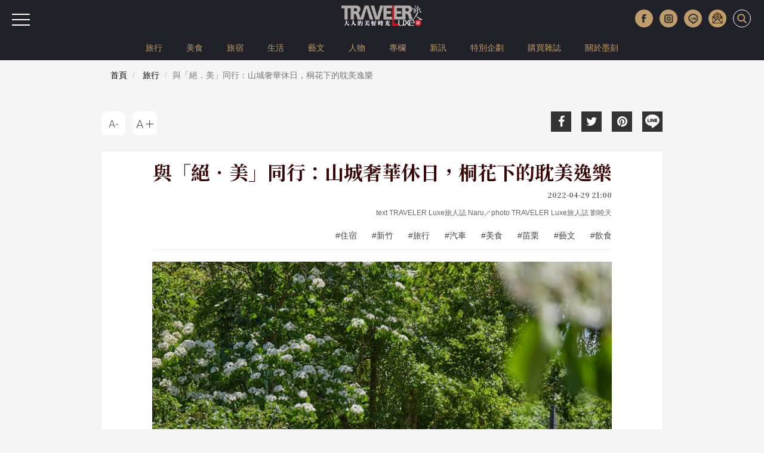

--- FILE ---
content_type: text/html; charset=UTF-8
request_url: https://www.travelerluxe.com/article/desc/220007271
body_size: 12585
content:
<!DOCTYPE html>
<html lang="zh-Hant" class="sticky-footer">
<head>
<meta charset="utf-8">
<meta http-equiv="cleartype" content="on">
<meta name="MobileOptimized" content="320">
<meta name="HandheldFriendly" content="True">
<meta name="apple-mobile-web-app-capable" content="yes">
<meta name="viewport" content="width=device-width, initial-scale=1.0">
<meta name="keywords" content="V-Class,賓士,油桐花,奢華Villa,台灣">
<meta name="description" content="陽光流轉的初夏，是竹苗山區下起桐花雪的季節，頂著潔白浪漫的油桐花遊走西部山城秘境，在山路彎道中切身感受賓士 V-Class 優越的駕馭性能。從洋溢人文色彩的北埔，到隱藏在花草間的奢華Villa， V-Class 靈活遊遊走於各種坡道路面，和追花旅人共同倘佯落花繽紛的夏雪行旅中。">
<meta content='100024774023522' property='fb:admins'>
<meta content='466025464174296' property='fb:app_id'>
<meta property="og:site_name" content="TRAVELER Luxe 大人的美好時光">
<meta property="og:url" content="https://www.travelerluxe.com/article/desc/220007271">
<meta property="og:type" content="website">
<meta property="og:title" content="與「絕．美」同行：山城奢華休日，桐花下的耽美逸樂｜TRAVELER Luxe旅人誌">
<meta property="og:description" content="陽光流轉的初夏，是竹苗山區下起桐花雪的季節，頂著潔白浪漫的油桐花遊走西部山城秘境，在山路彎道中切身感受賓士 V-Class 優越的駕馭性能。從洋溢人文色彩的北埔，到隱藏在花草間的奢華Villa， V-Class 靈活遊遊走於各種坡道路面，和追花旅人共同倘佯落花繽紛的夏雪行旅中。">
<meta property="og:image" content="https://www.travelerluxe.com/public/article/2017/atl_20220428135500_194.jpg">
<title>與「絕．美」同行：山城奢華休日，桐花下的耽美逸樂｜TRAVELER Luxe旅人誌</title>
<link rel="canonical" href="https://www.travelerluxe.com/article/desc/220007271">

<link rel="shortcut icon" href="https://www.travelerluxe.com/assets/images/favicon.ico" type="image/vnd.microsoft.icon">
<link rel="apple-touch-icon" sizes="57x57" href="https://www.travelerluxe.com/assets/images/apple-icon-57x57.png">
<link rel="apple-touch-icon" sizes="60x60" href="https://www.travelerluxe.com/assets/images/apple-icon-60x60.png">
<link rel="apple-touch-icon" sizes="72x72" href="https://www.travelerluxe.com/assets/images/apple-icon-72x72.png">
<link rel="apple-touch-icon" sizes="76x76" href="https://www.travelerluxe.com/assets/images/apple-icon-76x76.png">
<link rel="apple-touch-icon" sizes="114x114" href="https://www.travelerluxe.com/assets/images/apple-icon-114x114.png">
<link rel="stylesheet" href="https://www.travelerluxe.com/assets/vendors/bootstrap/css/bootstrap.min.css">
<link rel="stylesheet" href="https://www.travelerluxe.com/assets/vendors/font-awesome/css/font-awesome.min.css">
<!-- <link rel="stylesheet" href="https://www.travelerluxe.com/assets/vendors/slick-1.6.0/slick/slick.css">
<link rel="stylesheet" href="https://www.travelerluxe.com/assets/vendors/slick-1.6.0/slick/slick-theme.css"> -->
<link rel="stylesheet" href="https://www.travelerluxe.com/assets/stylesheets/all.css">
<style>
.breadcrumb {
	font-size: 14px;
}
</style>
<meta property="fb:pages" content="116552921696389">
<link rel="stylesheet" href="https://www.travelerluxe.com/assets/stylesheets/detail.css">
<link rel="stylesheet" href="https://www.travelerluxe.com/assets/stylesheets/override.css">
<style>
.third-party iframe {
    width: calc(100% - 2px);
    display: block;
}

#main-container {
    margin-top: 0;
}

h3 {
    font-size:19px;
}
/* 桌機（預設） */
h2[id] {
    scroll-margin-top: 120px;
}

/* 手機 */
@media (max-width: 768px) {
    h2[id] {
        scroll-margin-top: 80px;
    }
}

/* google ad manage start */
.ad-container {
  display: flex;      /* 開啟彈性佈局 */
  align-items: center; /* 讓兩個 div 垂直居中對齊 */
}

.ad-box {
  flex: 1;            /* (選配) 讓兩個 div 平分剩餘空間 */
}
/* google ad manager end */
</style>
<script type="application/javascript" src="//anymind360.com/js/17570/ats.js"></script>
<!-- Google tag (gtag.js) Start -->
<script async src="https://www.googletagmanager.com/gtag/js?id=G-PPYPQNZWYB"></script>
<script>
  window.dataLayer = window.dataLayer || [];
  function gtag(){dataLayer.push(arguments);}
  gtag('js', new Date());

  gtag('config', 'G-PPYPQNZWYB');
</script>
<!-- Google tag (gtag.js) End -->
<!-- Google Tag Manager -->
<script>(function(w,d,s,l,i){w[l]=w[l]||[];w[l].push({'gtm.start':
new Date().getTime(),event:'gtm.js'});var f=d.getElementsByTagName(s)[0],
j=d.createElement(s),dl=l!='dataLayer'?'&l='+l:'';j.async=true;j.src=
'https://www.googletagmanager.com/gtm.js?id='+i+dl;f.parentNode.insertBefore(j,f);
})(window,document,'script','dataLayer','GTM-NFDKTC5');</script>
<!-- End Google Tag Manager -->
<!-- Google Tag Manager (noscript) -->
<noscript><iframe src="https://www.googletagmanager.com/ns.html?id=GTM-NFDKTC5"
height="0" width="0" style="display:none;visibility:hidden"></iframe></noscript>
<!-- End Google Tag Manager (noscript) -->
<!-- Facebook Pixel Code -->
<script>
!function(f,b,e,v,n,t,s)
{if(f.fbq)return;n=f.fbq=function(){n.callMethod?
n.callMethod.apply(n,arguments):n.queue.push(arguments)};
if(!f._fbq)f._fbq=n;n.push=n;n.loaded=!0;n.version='2.0';
n.queue=[];t=b.createElement(e);t.async=!0;
t.src=v;s=b.getElementsByTagName(e)[0];
s.parentNode.insertBefore(t,s)}(window,document,'script',
'https://connect.facebook.net/en_US/fbevents.js');
fbq('init', '258641478169135'); 
fbq('track', 'PageView');
</script>
<noscript>
<img height="1" width="1"
src="https://www.facebook.com/tr?id=258641478169135&ev=PageView&noscript=1">
</noscript>
<!-- End Facebook Pixel Code -->
<script data-ad-client="ca-pub-1310956994323176" async src="https://pagead2.googlesyndication.com/pagead/js/adsbygoogle.js"></script>
<script type="text/javascript">
window.AviviD = window.AviviD || {settings:{},status:{}}; AviviD.web_id = "travelerluxe"; AviviD.category_id = "20210507000001"; AviviD.tracking_platform = 'likr'; (function(w,d,s,l,i){w[l]=w[l]||[];w[l].push({'gtm.start': new Date().getTime(),event:'gtm.js'});var f=d.getElementsByTagName(s)[0], j=d.createElement(s),dl=l!='dataLayer'?'&l='+l:'';j.async=true;j.src= 'https://www.googletagmanager.com/gtm.js?id='+i+dl+'&timestamp='+new Date().getTime();f.parentNode.insertBefore(j,f); })(window,document,'script','dataLayer','GTM-W9F4QDN'); (function(w,d,s,l,i){w[l]=w[l]||[];w[l].push({'gtm.start': new Date().getTime(),event:'gtm.js'});var f=d.getElementsByTagName(s)[0], j=d.createElement(s),dl=l!='dataLayer'?'&l='+l:'';j.async=true;j.src= 'https://www.googletagmanager.com/gtm.js?id='+i+dl+'&timestamp='+new Date().getTime();f.parentNode.insertBefore(j,f); })(window,document,'script','dataLayer','GTM-MKB8VFG');
</script>
<!-- google ad manager start -->
<style>
.ad-mobile, .ad-desktop {text-align: center; margin-top:1em;}
/* 預設隱藏手機版，電腦版顯示 */
.ad-desktop { display: block;}
.ad-mobile { display: none;}

/* 當螢幕小於 768px 時切換 */
@media (max-width: 767px) {
  .ad-desktop { display: none;}
  .ad-mobile { display: block;}
}
</style>
<script async src="https://securepubads.g.doubleclick.net/tag/js/gpt.js" crossorigin="anonymous"></script>
<script>
    window.googletag = window.googletag || {cmd: []};
  googletag.cmd.push(function() {
    //電腦_首頁＿看更多文章按鈕下方_970x250
    googletag.defineSlot('/23283710168/travelerluxe.com_pc_home_mid', [970, 250], 'div-gpt-ad-1767689225788-0').addService(googletag.pubads());
    //手機_首頁＿看更多文章按鈕下方_300x250
    googletag.defineSlot('/23283710168/travelerluxe.com_mb_home_mid', [300, 250], 'div-gpt-ad-1767688667386-0').addService(googletag.pubads());
    //電腦_頻道頁和文章頁_上方橫幅廣告_970x250
    googletag.defineSlot('/23283710168/travelerluxe.com_pc_article_top', [970, 250], 'div-gpt-ad-1767689287603-0').addService(googletag.pubads());
    //手機_頻道頁和文章頁_上方橫幅廣告_300x250
    googletag.defineSlot('/23283710168/travelerluxe.com_mb_article_top', [300, 250], 'div-gpt-ad-1767689105806-0').addService(googletag.pubads());
    //電腦_頻道頁和文章頁_下方橫幅廣告_970x250
    googletag.defineSlot('/23283710168/travelerluxe.com_pc_article_bottom', [970, 250], 'div-gpt-ad-1767689353537-0').addService(googletag.pubads());
    googletag.defineSlot('/23283710168/travelerluxe.com_pc_article_bottom', [970, 250], 'div-gpt-ad-1767689353537-1').addService(googletag.pubads());
    //手機_頻道頁和文章頁_下方橫幅廣告_300x250
    googletag.defineSlot('/23283710168/travelerluxe.com_mb_article_bottom', [300, 250], 'div-gpt-ad-1767689163358-0').addService(googletag.pubads());
    googletag.defineSlot('/23283710168/travelerluxe.com_mb_article_bottom', [300, 250], 'div-gpt-ad-1767689163358-1').addService(googletag.pubads());
    //電腦_文章頁_內文嵌入廣告_第二段圖文下左
    googletag.defineSlot('/23283710168/travelerluxe.com_pc_inread1_left', [300, 250], 'div-gpt-ad-1767687988193-0').addService(googletag.pubads());
    //電腦_文章頁_內文嵌入廣告_第二段圖文下右
    googletag.defineSlot('/23283710168/travelerluxe.com_pc_inread1_right', [300, 250], 'div-gpt-ad-1767688527077-0').addService(googletag.pubads());
    //手機_文章頁_內文嵌入廣告_第二段圖文下
    googletag.defineSlot('/23283710168/travelerluxe.com_mb_inread1', [300, 250], 'div-gpt-ad-1767687479672-0').addService(googletag.pubads());   
    
    // 沒有廣告時，自動收合 div 
    googletag.pubads().collapseEmptyDivs();
    
    googletag.pubads().enableSingleRequest();
    googletag.enableServices();
  });
</script>
<!-- google ad manager end -->
<!-- AdSense start -->
<script async src="https://pagead2.googlesyndication.com/pagead/js/adsbygoogle.js?client=ca-pub-2159663875021262"
     crossorigin="anonymous"></script>
<!-- AdSense end -->

<!-- instag tracking tool Start -->
<script>
window.dataLayer = window.dataLayer || [];
window.dataLayer.push({
 'content_id':'220007271',
 'content_category':'旅行',
 'content_author': 'text TRAVELER Luxe旅人誌 Naru／photo TRAVELER Luxe旅人誌 劉曉天',
 'content_tags':'住宿,新竹,旅行,汽車,美食,苗栗,藝文,飲食'
});
</script>
<!-- instag tracking tool End -->
</head>
<body class="page-detail">

<div id="fb-root"></div>
<script async defer crossorigin="anonymous" src="https://connect.facebook.net/zh_TW/sdk.js#xfbml=1&version=v3.3&appId=466025464174296&autoLogAppEvents=1"></script>

<button class="btn-hambuger" type="button" aria-label="選單"><span></span><span></span><span></span></button>
<header id="hd" class="fixed">

    <div class="logo-wrap">
        <a class="brand-name" href="https://www.travelerluxe.com/"><img alt="traveler luxe 奢遊 祕旅"
            src="https://www.travelerluxe.com/assets/images/logo.png"></a>
    </div>
    <div class="hd-button-rights clearfix">
        <button class="social-button" type="button" aria-label="更多社群媒體"><img src="https://www.travelerluxe.com/assets/images/arrow.png" alt=""/></button>
        <ul class="social-links hidden-xs hidden-sm">
            <li><a class="h_fb" href="https://www.facebook.com/travelerluxe/" target="_blank"
                title="按讚加入TRAVELER Luxe粉絲團"></a></li>
            <li><a class="h_ig" href="https://www.instagram.com/travelerluxe/" target="_blank"
                title="追蹤TRAVELER Luxe Instagram"></a></li>
            <li><a class="h_line" href="https://line.me/R/ti/p/%40rtp3207i" target="_blank"
                title="加入TRAVELER Luxe Line好友"></a></li>
            <li><a class="h_email" href="https://www.travelerluxe.com/edm" title="訂閱電子報"></a></li>
        </ul>
        <form class="inline" id="search-form" method="post" onsubmit="return checkSearch(this);">
        <label>
            <input type="search" name="keyword" placeholder='輸入關鍵字以空白鍵區隔'
                            >
            <button type="submit" aria-label="打開搜尋"><i class="icon icon-search"></i></button>
        </label>
        </form>

        <button class="btn-close" type="reset" aria-label="關閉搜尋"><i class="icon icon-close"></i></button>
    </div>
        <div class="hidden-xs" id="site-menu">
        <div class="container">
            <ul class="list-unstyled clearfix">
                                <li><a href="https://www.travelerluxe.com/tag/%E6%97%85%E8%A1%8C">旅行</a></li>
                                <li><a href="https://www.travelerluxe.com/tag/%E7%BE%8E%E9%A3%9F">美食</a></li>
                                <li><a href="https://www.travelerluxe.com/tag/%E6%97%85%E5%AE%BF">旅宿</a></li>
                                <li><a href="https://www.travelerluxe.com/tag/%E7%94%9F%E6%B4%BB">生活</a></li>
                                <li><a href="https://www.travelerluxe.com/tag/%E8%97%9D%E6%96%87">藝文</a></li>
                                <li><a href="https://www.travelerluxe.com/tag/%E4%BA%BA%E7%89%A9">人物</a></li>
                                <li><a href="https://www.travelerluxe.com/tag/%E5%B0%88%E6%AC%84">專欄</a></li>
                                <li><a href="https://www.travelerluxe.com/tag/%E6%96%B0%E8%A8%8A">新訊</a></li>
                                <!--li class="active"-->
                                                    <li><a href="https://www.travelerluxe.com/exhibition/thing/ex70000001" target="_self">特別企劃</a></li>
                                <li><a href="https://www.travelerluxe.com/mag" target="_blank">購買雜誌</a></li>
                                <li><a href="https://www.mook.com.tw/" target="_blank">關於墨刻</a></li>
                                                </ul>
        </div>
    </div>
    </header>

<div id="slide-menu">
    <!-- <a class="menu-logo" href=""></a> -->
    <div class="slide-menu-lists">

                <div class="single-menu-under-767">
            <ul>
                                <li><a href="https://www.travelerluxe.com/tag/%E6%97%85%E8%A1%8C">旅行</a></li>
                                <li><a href="https://www.travelerluxe.com/tag/%E7%BE%8E%E9%A3%9F">美食</a></li>
                                <li><a href="https://www.travelerluxe.com/tag/%E6%97%85%E5%AE%BF">旅宿</a></li>
                                <li><a href="https://www.travelerluxe.com/tag/%E7%94%9F%E6%B4%BB">生活</a></li>
                                <li><a href="https://www.travelerluxe.com/tag/%E8%97%9D%E6%96%87">藝文</a></li>
                                <li><a href="https://www.travelerluxe.com/tag/%E4%BA%BA%E7%89%A9">人物</a></li>
                                <li><a href="https://www.travelerluxe.com/tag/%E5%B0%88%E6%AC%84">專欄</a></li>
                                <li><a href="https://www.travelerluxe.com/tag/%E6%96%B0%E8%A8%8A">新訊</a></li>
                                <!--li class="with-line"><a href="#">STAY</a></li-->
                                                    <li><a href="https://www.travelerluxe.com/exhibition/thing/ex70000001" target="_self">特別企劃</a></li>
                                <li><a href="https://www.travelerluxe.com/mag" target="_blank">購買雜誌</a></li>
                                <li><a href="https://www.mook.com.tw/" target="_blank">關於墨刻</a></li>
                                                </ul>
        </div>
                <div class="l-m-item-wrap">
                    </div>
        <div class="l-m-item-wrap">
                    </div>
        <div class="l-m-item-wrap">
            <div class="m-title">關於我們</div>
            <ul class="left-sub-menu list-unstyled">
                <li><a href="https://www.travelerluxe.com/inner/aboutus" title="About Us">About Us</a></li>
                <li><a href="https://www.facebook.com/travelerluxe" target="_blank"
                    title="Facebook">Facebook</a></li>
                <li><a href="https://www.instagram.com/travelerluxe" target="_blank"
                    title="Instagram">Instagram</a></li>
                <li><a href="https://line.me/R/ti/p/%40rtp3207i" target="_blank"
                    title="Line">Line</a></li>
                <li><a href="https://www.youtube.com/@mook9081" target="_blank"
                    title="Youube">Youtube</a></li>
                <li><a href="https://www.travelerluxe.com/inner/policy" title="使用條款">使用條款</a></li>
            </ul>
        </div>
    </div>
</div>

<script>
function checkSearch(obj) {
	var keyword = obj.keyword.value;
//alert(keyword);
	if (keyword == "") {
		return false;
	} else {
    location.href = 'https://www.travelerluxe.com/search/?q=' + encodeURIComponent(keyword);
		return false;
	}
}
</script><div class="container-fluid page-row page-row-expanded">
    <div class="container header-height-container"></div>
    <div id="main-container">
                <div class="deteail-trap" data-url="https://www.travelerluxe.com/article/desc/220007271" 
            data-title="與「絕．美」同行：山城奢華休日，桐花下的耽美逸樂｜TRAVELER Luxe" id="detail-wrap1">
                
            <!-- /23283710168/travelerluxe.com_pc_article_top -->
            <div id='div-gpt-ad-1767689287603-0' style='min-width: 970px; min-height: 250px;' class="ad-desktop">
              <script>
                googletag.cmd.push(function() {
                  //電腦觀看(寬度大於 768px時)，才真的去要廣告
                  if (window.matchMedia("(min-width: 768px)").matches) {
                    googletag.display('div-gpt-ad-1767689287603-0');
                  }
                });
              </script>
            </div>
            <!-- /23283710168/travelerluxe.com_mb_article_top -->
            <div id='div-gpt-ad-1767689105806-0' style='min-width: 300px; min-height: 250px;' class="ad-mobile">
              <script>
                googletag.cmd.push(function() {
                  //電腦觀看(寬度小於 767px時)，才真的去要廣告
                  if (window.matchMedia("(max-width: 767px)").matches) {
                    googletag.display('div-gpt-ad-1767689105806-0'); 
                  }
                });
              </script>
            </div>
        
            <div class="breadcrumb-wrap">
                <div class="container">
                  <div class="row">
                    <div class="col-sm-12">
                      <nav aria-label="breadcrumb">
                        <ol class="breadcrumb">
                          <li class="breadcrumb-item"><a href="https://www.travelerluxe.com/">首頁</a></li>
                                                    <li class="breadcrumb-item">
                            <a href="https://www.travelerluxe.com/tag/%E6%97%85%E8%A1%8C">旅行</a>
                          </li>
                                                    <li class="breadcrumb-item active" aria-current="page">與「絕．美」同行：山城奢華休日，桐花下的耽美逸樂</li>
                        </ol>
                      </nav>
                    </div>
                  </div>
                </div>
            </div>
            
            <div class="container">
                                <div class="row">
                    <div class="col-sm-6 col-sm-push-6">
                        <div class="social-link">
    <ul>
        <li><a href="javascript:void(0)" title="Facebook share"
            onclick="window.open('http://www.facebook.com/share.php?u=' + encodeURIComponent(location.href));"
            ><i class="icon fa fa-facebook"></i></a></li>
        <li><a href="javascript:void(0)" title="Twitter share"
            onclick="window.open('http://twitter.com/share?url=' + encodeURIComponent(location.href) +
            '&text=與「絕．美」同行：山城奢華休日，桐花下的耽美逸樂');"
            ><i class="icon fa fa-twitter"></i></a></li>
        <li><a href="https://www.pinterest.com/pin/create/button/" title="Pinterest share"
            social-type="pinterest" data-pin-custom="true"><i class="icon fa fa-pinterest"></i></a></li>
        <li class="js-detect-can-line">
          <a href="javascript:window.open('https://lineit.line.me/share/ui?url=' + encodeURIComponent('https://www.travelerluxe.com/article/desc/220007271'), '_blank');" 
            title="Line share"><i class="icon-line"></i>
          </a>
        </li>
    </ul>
</div>                    </div>
                    <div class="col-sm-6 col-sm-pull-6">
                        <div class="font-size-link">
                            <ul>
                                <li><button class="btn-font-less" data-font-size="LESS" title="A-">
                                    <div class="icon-font-less"></div>
                                </button></li>
                                <li><button class="btn-font-more" data-font-size="MORE" title="A+">
                                    <div class="icon-font-more"></div>
                                </button></li>
                            </ul>
                        </div>
                    </div>
                </div>
                <div class="travel-article clearfix">
                    <div class="travel-header travel-body-width-for-pc">
                        <h1 class="travel-header-title">與「絕．美」同行：山城奢華休日，桐花下的耽美逸樂</h1>
                        <div class="row">
                            <div class="col-md-12 text-right">
                                <div class="travel-header-date">2022-04-29 21:00</div>
                                                                                                <div class="travel-header-author">text TRAVELER Luxe旅人誌 Naru／photo TRAVELER Luxe旅人誌 劉曉天</div>
                                                                                                <div class="tags-container">
                                                                        <a class="tag" href="https://www.travelerluxe.com/tag/%E4%BD%8F%E5%AE%BF"
                                        title="住宿">#住宿</a>
                                                                        <a class="tag" href="https://www.travelerluxe.com/tag/%E6%96%B0%E7%AB%B9"
                                        title="新竹">#新竹</a>
                                                                        <a class="tag" href="https://www.travelerluxe.com/tag/%E6%97%85%E8%A1%8C"
                                        title="旅行">#旅行</a>
                                                                        <a class="tag" href="https://www.travelerluxe.com/tag/%E6%B1%BD%E8%BB%8A"
                                        title="汽車">#汽車</a>
                                                                        <a class="tag" href="https://www.travelerluxe.com/tag/%E7%BE%8E%E9%A3%9F"
                                        title="美食">#美食</a>
                                                                        <a class="tag" href="https://www.travelerluxe.com/tag/%E8%8B%97%E6%A0%97"
                                        title="苗栗">#苗栗</a>
                                                                        <a class="tag" href="https://www.travelerluxe.com/tag/%E8%97%9D%E6%96%87"
                                        title="藝文">#藝文</a>
                                                                        <a class="tag" href="https://www.travelerluxe.com/tag/%E9%A3%B2%E9%A3%9F"
                                        title="飲食">#飲食</a>
                                                                    </div>
                                                            </div>

                        </div>
                    </div>

                    <div class="travel-body">
                                                <div class="travel-body-width-for-pc">
                        <!-- real content from editor-->
                                                                                    <div class="t-block">
                                                                                            <figure class="pic media-type-1">
                                                                <img src="https://tluxe-aws.hmgcdn.com/public/article/2017/atl_20220428135500_194.jpg" 
                                        alt="V-Class／賓士／油桐花／新竹／台灣"  loading="lazy"/>
                                                                    </figure>
                                                                                                                                <div class="desc"><p>陽光流轉的初夏，是竹苗山區下起桐花雪的季節，頂著潔白浪漫的油桐花遊走西部山城秘境，在山路彎道中切身感受賓士 V-Class 優越的駕馭性能。從洋溢人文色彩的北埔，到隱藏在花草間的奢華 Villa ， V-Class 靈活遊走於各種坡道路面，和追花旅人共同倘佯落花繽紛的夏雪行旅中。清明過後，山城捎來夏日當至的訊息，油桐樹梢花朵團團綻放，呼喚著人們走入里山，感受花雪紛飛的季節限定絕景。</p></div>
                                                                                                
                                                            </div>

                                                        
                                                                                    <div class="t-block">
                                                                                            <figure class="pic media-type-1">
                                                                <img src="https://tluxe-aws.hmgcdn.com/public/article/2017/atl_20220429183939_823.jpg" 
                                        alt="V-Class／賓士／新竹／台灣"  loading="lazy"/>
                                                                    </figure>
                                                                                                                                <div class="desc"><p>在一小時車程可達的北部山區，與三五好友相約乘坐豪華舒適 Nappa 頭等艙座椅的 V-Class ，可個別調整的按摩、座椅通風加熱和傾斜角度之功能 ，為乘坐者提供了無以倫比的舒適體驗。療癒視覺和身心的賞花輕旅行說走就走，舒適內裝與卓越性能帶來的平衡感，是每一趟旅行起心動念的最佳夥伴。</p></div>
                                                                                                
                                                                    <div class="ad-container">
                                        <!-- /23283710168/travelerluxe.com_pc_inread1_left -->
                                        <div id='div-gpt-ad-1767687988193-0' style='min-width: 300px; min-height: 250px;' class="ad-desktop ad-box">
                                          <script>
                                            googletag.cmd.push(function() {
                                              //電腦觀看(寬度大於 768px時)，才真的去要廣告
                                              if (window.matchMedia("(min-width: 768px)").matches) {
                                                googletag.display('div-gpt-ad-1767687988193-0');
                                              }                                            
                                            });
                                          </script>
                                        </div>
                                        <!-- /23283710168/travelerluxe.com_pc_inread1_right -->
                                        <div id='div-gpt-ad-1767688527077-0' style='min-width: 300px; min-height: 250px;' class="ad-desktop ad-box">
                                          <script>
                                            googletag.cmd.push(function() {
                                              //電腦觀看(寬度大於 768px時)，才真的去要廣告
                                              if (window.matchMedia("(min-width: 768px)").matches) {
                                                googletag.display('div-gpt-ad-1767688527077-0');
                                              }
                                            });
                                          </script>
                                        </div> 
                                    </div>
                                    <!-- /23283710168/travelerluxe.com_mb_inread1 -->
                                    <div id='div-gpt-ad-1767687479672-0' style='min-width: 300px; min-height: 250px;' class="ad-mobile">
                                      <script>
                                        googletag.cmd.push(function() {
                                          //電腦觀看(寬度小於 767px時)，才真的去要廣告
                                          if (window.matchMedia("(max-width: 767px)").matches) {
                                            googletag.display('div-gpt-ad-1767687479672-0');
                                          }
                                        });
                                      </script>
                                    </div>                                    
                                                            </div>

                                                        
                                                                                    <div class="t-block">
                                                                                            <figure class="pic media-type-1">
                                                                <img src="https://tluxe-aws.hmgcdn.com/public/article/2017/atl_20220428135740_209.jpg" 
                                        alt="真皮座椅／V-Class／賓士／新竹／台灣"  loading="lazy"/>
                                                                    </figure>
                                                                                                                                                                
                                                            </div>

                                                        
                                                                                    <div class="t-block">
                                                                                            <figure class="pic media-type-1">
                                                                <img src="https://tluxe-aws.hmgcdn.com/public/article/2017/atl_20220428135740_169.jpg" 
                                        alt="可個別調整的按摩、座椅空調和臥鋪功能／V-Class／賓士／新竹／台灣"  loading="lazy"/>
                                                                    </figure>
                                                                                                                                <div class="desc"><p>當眼前高樓建築逐漸稀疏，綠意越來越濃密，都會生活中的種種嘈雜煩憂，和疾行中的 V-Class 一起被甩到了身後。智慧駕駛輔助系統讓開車時更安心順暢，高速路段車多時，車輛也能自動保持安全距離並提醒左右來車，可輕鬆掌控駕馭的樂趣。</p></div>
                                                                                                
                                                            </div>

                                                        
                                                                                    <div class="t-block">
                                                                                            <figure class="pic media-type-1">
                                                                <img src="https://tluxe-aws.hmgcdn.com/public/article/2017/atl_20220429125612_577.jpg" 
                                        alt="智慧駕駛輔助系統／V-Class／賓士／新竹／台灣"  loading="lazy"/>
                                                                    </figure>
                                                                                                                                                                
                                                            </div>

                                                        
                                                                                    <div class="t-block">
                                                                                                <h2 id="sec59862" class="travel-h3">北埔人文花時間</h2>
                                                                                                <div class="desc"><p>因製茶產業而繁榮的北埔，往昔產出的紅茶、東方美人茶曾外銷到全世界，寫下《茶金》的輝煌往事。驅車來到今日靜謐的里山小城，從古意盎然的茶坊和茶商遺留下來的洋樓商號中，彷彿能依稀感受漂蕩空氣中一甲子的茶香。</p></div>
                                                                                                
                                                            </div>

                                                        
                                                                                    <div class="t-block">
                                                                                            <figure class="pic media-type-1">
                                                                <img src="https://tluxe-aws.hmgcdn.com/public/article/2017/atl_20220429125927_171.jpg" 
                                        alt="外觀／姜阿新洋樓／新竹／台灣"  loading="lazy"/>
                                                                    </figure>
                                                                                                                                                                
                                                            </div>

                                                        
                                                                                    <div class="t-block">
                                                                                            <figure class="pic media-type-1">
                                                                <img src="https://tluxe-aws.hmgcdn.com/public/article/2017/atl_20220429185202_939.jpg" 
                                        alt="V-Class／賓士／新竹／台灣"  loading="lazy"/>
                                                                    </figure>
                                                                                                                                <div class="desc"><p>以製茶累積財富的姜氏家族，是電視劇《茶金》的故事原型，用來接待外賓的兩層樓洋房「姜阿新洋樓」中西合璧的優美建築，讓人得以一窺往昔的流金歲月。</p></div>
                                                                                                
                                                            </div>

                                                        
                                                                                    <div class="t-block">
                                                                                            <figure class="pic media-type-1">
                                                                <img src="https://tluxe-aws.hmgcdn.com/public/article/2017/atl_20220428140003_871.jpg" 
                                        alt="外觀／龍瑛宗文學館／新竹／台灣"  loading="lazy"/>
                                                                    </figure>
                                                                                                                                <div class="desc"><p>與洋樓互相輝映的，還有日式百年老宅改建的龍瑛宗文學館，前身為北埔公學校的宿舍，榻榻米鋪陳的房舍內，展示北埔出身的文學家龍瑛宗生平與作品，詩意在斜映樹影的牆垣，以及洋樓的菱格窗花中蕩漾，與 V-Class 共同展現與眾不同的人文優雅氣質。<br /><br /></p></div>
                                                                                                
                                                            </div>

                                                        
                                                                                    <div class="t-block">
                                                                                            <figure class="pic media-type-1">
                                                                <img src="https://tluxe-aws.hmgcdn.com/public/article/2017/atl_20220428140037_285.jpg" 
                                        alt="V-Class／賓士／外觀／龍瑛宗文學館／新竹／台灣"  loading="lazy"/>
                                                                    </figure>
                                                                                                <h2 id="sec59755" class="travel-h3">油桐山道探秘 沐浴五月花雪中</h2>
                                                                                                <div class="desc"><p>駕著 V-Class 行走在油桐花盛開的山道，感受優越的操控性能，每一個彎道都是精彩駕馭，即使在山區小徑迴轉也操控自如，而先進的降噪減震技術，同時兼顧搭車時的舒適體感。&nbsp;</p></div>
                                                                                                
                                                            </div>

                                                        
                                                                                    <div class="t-block">
                                                                                            <figure class="pic media-type-1">
                                                                <img src="https://tluxe-aws.hmgcdn.com/public/article/2017/atl_20220429122734_184.jpg" 
                                        alt="V-Class／賓士／新竹／台灣"  loading="lazy"/>
                                                                    </figure>
                                                                                                                                <div class="desc"><p>車行至新竹峨眉十二寮，古道大埤周邊油桐燦然盛放，平時蓊鬱的枝頭，爭相綻開白中帶粉的嬌艷花朵，把林野點綴得熱鬧極了。</p></div>
                                                                                                
                                                            </div>

                                                        
                                                                                    <div class="t-block">
                                                                                            <figure class="pic media-type-1">
                                                                <img src="https://tluxe-aws.hmgcdn.com/public/article/2017/atl_20220428140119_188.jpg" 
                                        alt="V-Class／賓士／油桐花／新竹／台灣"  loading="lazy"/>
                                                                    </figure>
                                                                                                                                <div class="desc"><p>乘著山風行駛林間小道，桐花在空中漫舞飄揚，落地如雪，彷彿沐浴在燦爛的油桐花雨中。 V-Class 側風穩定輔助系統可防止車輛遭強風偏離車道，即使在春嵐間疾行依然平穩靜謐。<span style="text-decoration: underline;"><span style="color: #808080;"><br /></span></span></p></div>
                                                                                                
                                                            </div>

                                                        
                                                                                    <div class="t-block">
                                                                                            <figure class="pic media-type-1">
                                                                <img src="https://tluxe-aws.hmgcdn.com/public/article/2017/atl_20220428140135_943.jpg" 
                                        alt="風景／油桐花／新竹／台灣"  loading="lazy"/>
                                                                    </figure>
                                                                                                                                <div class="desc"><p>十二寮大埤的環湖步道平緩易行，走起來毫不費力，欣賞湖水岸上下成影的綠意和桐花影，踩著粉嫩花絨毯愜意漫遊，煩惱壓力都在被花朵環繞的夢幻美景中釋放。</p></div>
                                                                                                
                                                            </div>

                                                        
                                                                                    <div class="t-block">
                                                                                            <figure class="pic media-type-1">
                                                                <img src="https://tluxe-aws.hmgcdn.com/public/article/2017/atl_20220428140207_117.jpg" 
                                        alt="V-Class／賓士／油桐花／新竹／台灣"  loading="lazy"/>
                                                                    </figure>
                                                                                                                                                                
                                                            </div>

                                                        
                                                                                    <div class="t-block">
                                                                                            <figure class="pic media-type-1">
                                                                <img src="https://tluxe-aws.hmgcdn.com/public/article/2017/atl_20220428140234_818.jpg" 
                                        alt="環湖步道／十二寮大埤／油桐花／新竹／台灣"  loading="lazy"/>
                                                                        <figcaption>圖片版權 / ⓒ郭淑慧_愛戀客家桐</figcaption>
                                                                    </figure>
                                                                                                <h2 id="sec59760" class="travel-h3">夜宿桐花山村 禪風優雅極境</h2>
                                                                                                <div class="desc"><p>夜晚入宿獨棟豪華 Villa 木屋「花自在民宿」，與自然和諧共存的禪風宿居，出自美食家兼設計師的民宿主人林惠陽之手，此刻花開正好，與 V-Class 同行茂盛花草間，令人心曠神怡。</p></div>
                                                                                                
                                                            </div>

                                                        
                                                                                    <div class="t-block">
                                                                                            <figure class="pic media-type-1">
                                                                <img src="https://tluxe-aws.hmgcdn.com/public/article/2017/atl_20220429130911_616.jpg" 
                                        alt="V-Class／賓士／苗栗／台灣"  loading="lazy"/>
                                                                    </figure>
                                                                                                                                                                
                                                            </div>

                                                        
                                                                                    <div class="t-block">
                                                                                            <figure class="pic media-type-1">
                                                                <img src="https://tluxe-aws.hmgcdn.com/public/article/2017/atl_20220428140335_423.jpg" 
                                        alt="座位／花自在民宿／苗栗／台灣"  loading="lazy"/>
                                                                    </figure>
                                                                                                                                                                
                                                            </div>

                                                        
                                                                                    <div class="t-block">
                                                                                            <figure class="pic media-type-1">
                                                                <img src="https://tluxe-aws.hmgcdn.com/public/article/2017/atl_20220428140356_871.jpg" 
                                        alt="餐點／花自在民宿／苗栗／台灣"  loading="lazy"/>
                                                                    </figure>
                                                                                                                                <div class="desc"><p>採光通透的客房，將視野留給自然，徜徉在面臨繽紛庭院的大浴池中，感受遠離喧囂的寧靜自在。在民宿品嚐無菜單創意料理，料理採用在地旬食，融合客家元素烹調，自釀黃肉李開胃酒，以及自製的韭菜花生豆腐、客家鹹豬肉沙拉等美食觸動味蕾，季節的美好風味透過舌尖傳來幸福感動。</p></div>
                                                                                                
                                                            </div>

                                                        
                                                                                    <div class="t-block">
                                                                                            <figure class="pic media-type-1">
                                                                <img src="https://tluxe-aws.hmgcdn.com/public/article/2017/atl_20220428140438_351.jpg" 
                                        alt="客房／花自在民宿／苗栗／台灣"  loading="lazy"/>
                                                                    </figure>
                                                                                                                                                                
                                                            </div>

                                                        
                                                                                    <div class="t-block">
                                                                                            <figure class="pic media-type-1">
                                                                <img src="https://tluxe-aws.hmgcdn.com/public/article/2017/atl_20220428140451_110.jpg" 
                                        alt="餐點／花自在民宿／苗栗／台灣"  loading="lazy"/>
                                                                    </figure>
                                                                                                                                <div class="desc"><p style="text-align: left;">了解更多 V-Class 商旅車：<span style="text-decoration: underline;"><span style="color: #0000ff;"><a style="color: #0000ff; text-decoration: underline;" href="http://mb4.me/travelerluxe_V" target="_blank" rel="noopener noreferrer">http://mb4.me/travelerluxe_V</a></span></span></p><p style="text-align: left;">&nbsp;</p></div>
                                                                                                
                                                            </div>

                                                        
                                                                                </div>
                        
                                                <div class="travel-shop-container mobile-padding-20 travel-body-width-for-pc">
                            <p style="box-sizing: border-box; margin: 0px 0px 10px; line-height: 2em; text-align: left;"><strong>姜阿新洋樓<br /></strong><span style="color: #800000;"><strong>add</strong> </span>新竹縣北埔鄉北埔街10號<br /><span style="color: #800000;"><strong>time</strong> </span>週六週日10:00~12:00、13:00~17:00<br /><span style="color: #800000;"><strong>tel</strong> </span>03-580-3586<br /><span style="color: #800000;"><strong>web</strong> <a href="http://www.xn--3dsx80hbra.tw/" target="_blank" rel="noopener noreferrer">www.xn--3dsx80hbra.tw</a><br /></span><br /><strong>龍瑛宗文學館</strong><br /><span style="color: #800000;"><strong>add</strong> </span>新竹縣北埔鄉長興街8-10號<br /><span style="color: #800000;"><strong>tel</strong> </span>0926-078-055<br /><span style="color: #800000;"><strong>FB</strong> </span>FB搜尋「龍瑛宗文學館」<br /> <br /><strong>花自在食宿館</strong><br /><span style="color: #800000;"><strong>add</strong> </span>苗栗縣卓蘭鎮西坪里4鄰37-2號<br /><span style="color: #800000;"><strong>tel</strong> </span>04-2589-5892<br /><span style="color: #800000;"><strong>web</strong> <a href="http://www.xn--3dsx80hbra.tw/" target="_blank" rel="noopener noreferrer">www.xn--3dsx80hbra.tw</a></span></p>                        </div>
                                            </div>

                    <div class="travel-footer">
                        <div class="social-link">
    <ul>
        <li><a href="javascript:void(0)" title="Facebook share"
            onclick="window.open('http://www.facebook.com/share.php?u=' + encodeURIComponent(location.href));"
            ><i class="icon fa fa-facebook"></i></a></li>
        <li><a href="javascript:void(0)" title="Twitter share"
            onclick="window.open('http://twitter.com/share?url=' + encodeURIComponent(location.href) +
            '&text=與「絕．美」同行：山城奢華休日，桐花下的耽美逸樂');"
            ><i class="icon fa fa-twitter"></i></a></li>
        <li><a href="https://www.pinterest.com/pin/create/button/" title="Pinterest share"
            social-type="pinterest" data-pin-custom="true"><i class="icon fa fa-pinterest"></i></a></li>
        <li class="js-detect-can-line">
          <a href="javascript:window.open('https://lineit.line.me/share/ui?url=' + encodeURIComponent('https://www.travelerluxe.com/article/desc/220007271'), '_blank');" 
            title="Line share"><i class="icon-line"></i>
          </a>
        </li>
    </ul>
</div>                    </div>
                </div>
                
                <!-- /23283710168/travelerluxe.com_pc_article_bottom -->
                <div id='div-gpt-ad-1767689353537-0' style='min-width: 970px; min-height: 250px;' class="ad-desktop">
                  <script>
                    googletag.cmd.push(function() {
                      //電腦觀看(寬度大於 768px時)，才真的去要廣告
                      if (window.matchMedia("(min-width: 768px)").matches) {
                        googletag.display('div-gpt-ad-1767689353537-0'); 
                      }
                    });
                  </script>
                </div>
                <!-- /23283710168/travelerluxe.com_mb_article_bottom -->
                <div id='div-gpt-ad-1767689163358-0' style='min-width: 300px; min-height: 250px;' class="ad-mobile">
                  <script>
                    googletag.cmd.push(function() {
                      //電腦觀看(寬度小於 767px時)，才真的去要廣告
                      if (window.matchMedia("(max-width: 767px)").matches) {
                        googletag.display('div-gpt-ad-1767689163358-0');
                      }
                    });
                  </script>
                </div>
                
                <div class="text-center mobile-padding-20">
                                        <div class="tags-container tags-container-more-height">
                                                <a class="tag" href="https://www.travelerluxe.com/tag/%E4%BD%8F%E5%AE%BF"
                            title="住宿">#住宿</a>
                                                <a class="tag" href="https://www.travelerluxe.com/tag/%E6%96%B0%E7%AB%B9"
                            title="新竹">#新竹</a>
                                                <a class="tag" href="https://www.travelerluxe.com/tag/%E6%97%85%E8%A1%8C"
                            title="旅行">#旅行</a>
                                                <a class="tag" href="https://www.travelerluxe.com/tag/%E6%B1%BD%E8%BB%8A"
                            title="汽車">#汽車</a>
                                                <a class="tag" href="https://www.travelerluxe.com/tag/%E7%BE%8E%E9%A3%9F"
                            title="美食">#美食</a>
                                                <a class="tag" href="https://www.travelerluxe.com/tag/%E8%8B%97%E6%A0%97"
                            title="苗栗">#苗栗</a>
                                                <a class="tag" href="https://www.travelerluxe.com/tag/%E8%97%9D%E6%96%87"
                            title="藝文">#藝文</a>
                                                <a class="tag" href="https://www.travelerluxe.com/tag/%E9%A3%B2%E9%A3%9F"
                            title="飲食">#飲食</a>
                                            </div>
                                    </div>
            </div>
            
            <div class="subscribe-block">
              <form class="subscribe-form black" action="" method="post">
                <label for="newsletter-input">填寫電子郵件訂閱 <img src="https://www.travelerluxe.com/assets/images/logo.png" alt=""/>電子報，每週四發送最新國內外旅遊資訊，以及不定期特殊活動獻給最有品味的旅人。</label>
                <input class="form-control" id="newsletter-input" type="email" name="edmEmail" required="required" autocomplete="off"/>
                <button class="subscribe-btn" type="submit" onclick="return edmHandle(1);">訂閱</button>
              </form>
            </div>
            
                        <div class="extend-readings">
                <div class="container">
                    <div class="text-center">
                        <h2 class="extend-readings-title text-center">延伸閱讀</h2>
                    </div>
                    <div class="row" id="extend-slick">
                        <div class="slick-responsive mobile-padding-20 d-flex flex-wrap">
                                                        <div class="extend-item col-lg-3 col-md-3 col-sm-3 col-xs-12">
                                <div class="extend-readings-item">
                                    <a class="clearfix" title="疫後出國提案！精選2022泰國十大玩法，同場加映航線新訊一次掌握"
                                    href="https://www.travelerluxe.com/article/desc/220007943"></a>

                                    <div class="cover bg-lazyload" data-bgimage="https://tluxe-aws.hmgcdn.com/public/article/2017/atl_20221020110046_396.jpg">
                                        <div class="mask-icon"></div>
                                    </div>
                                    <div class="panel">
                                        <h3 class="extend-readings-subtitle">疫後出國提案！精選2022泰國十大玩法，同場加映航線新訊一次掌握</h3>
                                        <div class="updated-at"><i class="icon"></i>
                                            <div class="text">2022-10-20 11:00:00</div>
                                        </div>
                                    </div>
                                </div>
                            </div>
                                                        <div class="extend-item col-lg-3 col-md-3 col-sm-3 col-xs-12">
                                <div class="extend-readings-item">
                                    <a class="clearfix" title="純白玻璃屋咖啡館進駐北美館古蹟！ACME北美館園區開箱，品牌從早午餐走向生活"
                                    href="https://www.travelerluxe.com/article/desc/220006737"></a>

                                    <div class="cover bg-lazyload" data-bgimage="https://tluxe-aws.hmgcdn.com/public/article/2017/atl_20220104111618_159.jpeg">
                                        <div class="mask-icon"></div>
                                    </div>
                                    <div class="panel">
                                        <h3 class="extend-readings-subtitle">純白玻璃屋咖啡館進駐北美館古蹟！ACME北美館園區開箱，品牌從早午餐走向生活</h3>
                                        <div class="updated-at"><i class="icon"></i>
                                            <div class="text">2022-01-08 09:00:00</div>
                                        </div>
                                    </div>
                                </div>
                            </div>
                                                        <div class="extend-item col-lg-3 col-md-3 col-sm-3 col-xs-12">
                                <div class="extend-readings-item">
                                    <a class="clearfix" title="走進西部牛仔老電影！策馬美西The Dude Ranchers' Association，體驗游牧大冒險"
                                    href="https://www.travelerluxe.com/article/desc/210006466"></a>

                                    <div class="cover bg-lazyload" data-bgimage="https://tluxe-aws.hmgcdn.com/public/article/2017/atl_20211029173420_207.jpg">
                                        <div class="mask-icon"></div>
                                    </div>
                                    <div class="panel">
                                        <h3 class="extend-readings-subtitle">走進西部牛仔老電影！策馬美西The Dude Ranchers' Association，體驗游牧大冒險</h3>
                                        <div class="updated-at"><i class="icon"></i>
                                            <div class="text">2021-11-18 21:00:00</div>
                                        </div>
                                    </div>
                                </div>
                            </div>
                                                        <div class="extend-item col-lg-3 col-md-3 col-sm-3 col-xs-12">
                                <div class="extend-readings-item">
                                    <a class="clearfix" title="今晚住城堡，大開眼界的不可思議旅宿"
                                    href="https://www.travelerluxe.com/article/desc/180000961"></a>

                                    <div class="cover bg-lazyload" data-bgimage="https://tluxe-aws.hmgcdn.com/public/article/2017/atl_20180306121753_136.jpg">
                                        <div class="mask-icon"></div>
                                    </div>
                                    <div class="panel">
                                        <h3 class="extend-readings-subtitle">今晚住城堡，大開眼界的不可思議旅宿</h3>
                                        <div class="updated-at"><i class="icon"></i>
                                            <div class="text">2018-03-11 19:00:00</div>
                                        </div>
                                    </div>
                                </div>
                            </div>
                                                    </div>
                    </div>
                </div>
            </div>
                        
            <div class="container">
                <div class="row">
                    <div class="col-sm-12">
                        <!--div class="fb-like" data-layout="box_count" data-action="like" data-size="small"
                        data-href="https://www.travelerluxe.com/article/desc/220007271"
                        data-show-faces="false" data-share="false"></div-->
                        <div class="fb-comments" data-width="100%" data-numposts="100" data-order-by="reverse_time"
                        data-href="https://www.travelerluxe.com/article/desc/220007271"></div>
                    </div>
                </div>
            </div>

            <div class="container">
                            </div>
        </div>
        
        <!-- 第二篇文章 -->
                <div class="deteail-trap" data-url="https://www.travelerluxe.com/article/desc/220006967" 
            data-title="賓士旅行家族再添新軍！C 300 Estate 運動版全新上市 | TRAVELER Luxe" id="detail-wrap2">
            <div class="breadcrumb-wrap">
                <div class="container">
                  <div class="row">
                    <div class="col-sm-12">
                      <nav aria-label="breadcrumb">
                        <ol class="breadcrumb">
                          <li class="breadcrumb-item"><a href="https://www.travelerluxe.com/">首頁</a></li>
                                                    <li class="breadcrumb-item">
                            <a href="https://www.travelerluxe.com/tag/%E7%94%9F%E6%B4%BB">生活</a>
                          </li>
                                                    <li class="breadcrumb-item active" aria-current="page">賓士旅行家族再添新軍！C 300 Estate 運動版全新上市</li>
                        </ol>
                      </nav>
                    </div>
                  </div>
                </div>
            </div>
            
            <div class="container">
                                <div class="row">
                    <div class="col-sm-6 col-sm-push-6">
                        <div class="social-link">
    <ul>
        <li><a href="javascript:void(0)" title="Facebook share"
            onclick="window.open('http://www.facebook.com/share.php?u=' + encodeURIComponent(location.href));"
            ><i class="icon fa fa-facebook"></i></a></li>
        <li><a href="javascript:void(0)" title="Twitter share"
            onclick="window.open('http://twitter.com/share?url=' + encodeURIComponent(location.href) +
            '&text=與「絕．美」同行：山城奢華休日，桐花下的耽美逸樂');"
            ><i class="icon fa fa-twitter"></i></a></li>
        <li><a href="https://www.pinterest.com/pin/create/button/" title="Pinterest share"
            social-type="pinterest" data-pin-custom="true"><i class="icon fa fa-pinterest"></i></a></li>
        <li class="js-detect-can-line">
          <a href="javascript:window.open('https://lineit.line.me/share/ui?url=' + encodeURIComponent('https://www.travelerluxe.com/article/desc/220007271'), '_blank');" 
            title="Line share"><i class="icon-line"></i>
          </a>
        </li>
    </ul>
</div>                    </div>
                    <div class="col-sm-6 col-sm-pull-6">
                        <div class="font-size-link">
                            <ul>
                                <li><button class="btn-font-less" data-font-size="LESS" title="A-">
                                    <div class="icon-font-less"></div>
                                </button></li>
                                <li><button class="btn-font-more" data-font-size="MORE" title="A+">
                                    <div class="icon-font-more"></div>
                                </button></li>
                            </ul>
                        </div>
                    </div>
                </div>
                <div class="travel-article clearfix">
                    <div class="travel-header travel-body-width-for-pc">
                        <h1 class="travel-header-title">賓士旅行家族再添新軍！C 300 Estate 運動版全新上市</h1>
                        <div class="row">
                            <div class="col-md-12 text-right">
                                <div class="travel-header-date">2022-02-25 15:00</div>
                                                                                                <div class="travel-header-author">text TRAVELER Luxe旅人誌‧editor／photo Mercedes-Benz</div>
                                                                                                <div class="tags-container">
                                                                        <a class="tag" href="https://www.travelerluxe.com/tag/%E6%96%B0%E8%A8%8A"
                                        title="新訊">#新訊</a>
                                                                        <a class="tag" href="https://www.travelerluxe.com/tag/%E6%B1%BD%E8%BB%8A"
                                        title="汽車">#汽車</a>
                                                                        <a class="tag" href="https://www.travelerluxe.com/tag/%E7%94%9F%E6%B4%BB"
                                        title="生活">#生活</a>
                                                                    </div>
                                                            </div>

                        </div>
                    </div>

                    <div class="travel-body">
                                                <div class="travel-body-width-for-pc">
                        <!-- real content from editor-->
                                                        <div class="t-block">
                                                                                            <figure class="pic media-type-1">
                                                                <img src="https://tluxe-aws.hmgcdn.com/public/article/2017/atl_20220225152104_849.jpg" 
                                        alt="外觀/Mercedes-Benz C 300 Estate運動版/賓士/台灣"  loading="lazy"/>
                                                                        <figcaption>圖片版權 / ⓒMercedes-Benz</figcaption>
                                                                    </figure>
                                                                                                                                <div class="desc"><p>台灣賓士於今日正式推出新型動力的 C 300 Estate 運動版，即日起正式接單，建議售價新台幣 297 萬元起。</p></div>
                                                                                            </div>

                            
                                                        <div class="t-block">
                                                                                            <figure class="pic media-type-1">
                                                                <img src="https://tluxe-aws.hmgcdn.com/public/article/2017/atl_20220225152153_128.jpg" 
                                        alt="外觀/Mercedes-Benz C 300 Estate運動版/賓士/台灣"  loading="lazy"/>
                                                                        <figcaption>圖片版權 / ⓒMercedes-Benz</figcaption>
                                                                    </figure>
                                                                                                                                <div class="desc"><p>全新 C 300 Estate 運動版，採用直列四缸引擎，結合48 V 高效輕油電系統，最大馬力提升至 258 (+20) hp，以更大馬力增添駕馭樂趣，無論是高山或是海邊，駕駛者皆可毫無罣礙駛向目的地，延伸 Estate 旅行車的自由精神。&nbsp;</p></div>
                                                                                            </div>

                            
                                                        <div class="t-block">
                                                                                            <figure class="pic media-type-1">
                                                                <img src="https://tluxe-aws.hmgcdn.com/public/article/2017/atl_20220225152946_852.jpg" 
                                        alt="外觀/Mercedes-Benz C 300 Estate運動版/賓士/台灣"  loading="lazy"/>
                                                                        <figcaption>圖片版權 / ⓒMercedes-Benz</figcaption>
                                                                    </figure>
                                                                                                                                <div class="desc"><p>C 300 Estate運動版在外觀設計上，無論從車頭細節到車尾，都顯現獨特風格及絕佳品味。C 300 Estate運動版車頭搭配霧銀星芒型的水箱護罩，結合略為隆起的運動化引擎蓋設計，從車頭就能一眼看出 C 300 Estate 的獨特之處。不僅如此，車尾設計整合於後保桿的雙側鍍鉻排氣尾飾管，與全車身多處採動感魅力十足的 AMG LINE 套件，啟程時還能聽到運動化引擎聲浪。</p></div>
                                                                                            </div>

                            
                                                        <div class="t-block">
                                                                                            <figure class="pic media-type-1">
                                                                <img src="https://tluxe-aws.hmgcdn.com/public/article/2017/atl_20220225152947_197.jpg" 
                                        alt="內部/Mercedes-Benz C 300 Estate運動版/賓士/台灣"  loading="lazy"/>
                                                                        <figcaption>圖片版權 / ⓒMercedes-Benz</figcaption>
                                                                    </figure>
                                                                                                                                <div class="desc"><p>車內12.3吋寬螢幕數位儀表、易於觀看的11.9吋垂直中央觸控螢幕，再搭配 Nappa 跑車方向盤及運動化座椅，更加直覺且動感的 C-Class 駕駛體驗，讓駕駛 C 300 Estate運動版成為旅程中最令人期待的時刻。 本次更標配進階環景式內裝照明，內建 64 色氛圍燈，無論是象徵自由的長春花藍、充滿活力的潮水綠，車主都可以自由選擇符合需求的燈光效果，全方位設計專屬乘車氛圍；雙側賓士 Logo 投射燈，使全車乘客除了得以沉浸在專屬舒適圈的自在氛圍中，同時也能享受賓士車主獨有的奢華感受。</p></div>
                                                                                            </div>

                            
                                                    </div>
                        
                                                <div class="travel-shop-container mobile-padding-20 travel-body-width-for-pc">
                            <p>Mercedes-Benz<br style="box-sizing: border-box; color: #262626; font-family: 'PingFang TC', 'Helvetica Neue', 微軟正黑體, 'Microsoft JhengHei', Arial;" /><span style="box-sizing: border-box; font-family: 'PingFang TC', 'Helvetica Neue', 微軟正黑體, 'Microsoft JhengHei', Arial; color: #800000;"><strong style="box-sizing: border-box;">web</strong></span><span style="color: #262626; font-family: 'PingFang TC', 'Helvetica Neue', 微軟正黑體, 'Microsoft JhengHei', Arial;">&nbsp;</span><a style="box-sizing: border-box; color: #000000; text-decoration-line: none; font-family: 'PingFang TC', 'Helvetica Neue', 微軟正黑體, 'Microsoft JhengHei', Arial;" href="http://www.mercedes-benz.com/en" target="_blank" rel="noopener noreferrer">www.mercedes-benz.com/en</a></p>                        </div>
                                            </div>

                    <div class="travel-footer">
                        <div class="social-link">
    <ul>
        <li><a href="javascript:void(0)" title="Facebook share"
            onclick="window.open('http://www.facebook.com/share.php?u=' + encodeURIComponent(location.href));"
            ><i class="icon fa fa-facebook"></i></a></li>
        <li><a href="javascript:void(0)" title="Twitter share"
            onclick="window.open('http://twitter.com/share?url=' + encodeURIComponent(location.href) +
            '&text=與「絕．美」同行：山城奢華休日，桐花下的耽美逸樂');"
            ><i class="icon fa fa-twitter"></i></a></li>
        <li><a href="https://www.pinterest.com/pin/create/button/" title="Pinterest share"
            social-type="pinterest" data-pin-custom="true"><i class="icon fa fa-pinterest"></i></a></li>
        <li class="js-detect-can-line">
          <a href="javascript:window.open('https://lineit.line.me/share/ui?url=' + encodeURIComponent('https://www.travelerluxe.com/article/desc/220007271'), '_blank');" 
            title="Line share"><i class="icon-line"></i>
          </a>
        </li>
    </ul>
</div>                    </div>
                </div>             
        
                <!-- /23283710168/travelerluxe.com_pc_article_bottom -->
                <div id='div-gpt-ad-1767689353537-1' style='min-width: 970px; min-height: 250px;' class="ad-desktop">
                  <script>
                    googletag.cmd.push(function() {
                      //電腦觀看(寬度大於 768px時)，才真的去要廣告
                      if (window.matchMedia("(min-width: 768px)").matches) {
                        googletag.display('div-gpt-ad-1767689353537-1'); 
                      }
                    });
                  </script>
                </div>
                <!-- /23283710168/travelerluxe.com_mb_article_bottom -->
                <div id='div-gpt-ad-1767689163358-1' style='min-width: 300px; min-height: 250px;' class="ad-mobile">
                  <script>
                    googletag.cmd.push(function() {
                      //電腦觀看(寬度小於 767px時)，才真的去要廣告
                      if (window.matchMedia("(max-width: 767px)").matches) {
                        googletag.display('div-gpt-ad-1767689163358-1');
                      }
                    });
                  </script>
                </div>
                
                <div class="text-center mobile-padding-20">
                                        <div class="tags-container tags-container-more-height">
                                                <a class="tag" href="https://www.travelerluxe.com/tag/%E6%96%B0%E8%A8%8A"
                            title="新訊">#新訊</a>
                                                <a class="tag" href="https://www.travelerluxe.com/tag/%E6%B1%BD%E8%BB%8A"
                            title="汽車">#汽車</a>
                                                <a class="tag" href="https://www.travelerluxe.com/tag/%E7%94%9F%E6%B4%BB"
                            title="生活">#生活</a>
                                            </div>
                                    </div>
            </div>
            
            <div class="subscribe-block">
              <form class="subscribe-form black" action="" method="post">
                <label for="newsletter-input">填寫電子郵件訂閱 <img src="https://www.travelerluxe.com/assets/images/logo.png" alt=""/>電子報，每週四發送最新國內外旅遊資訊，以及不定期特殊活動獻給最有品味的旅人。</label>
                <input class="form-control" id="newsletter-input" type="email" name="edmEmail" required="required" autocomplete="off"/>
                <button class="subscribe-btn" type="submit" onclick="return edmHandle(1);">訂閱</button>
              </form>
            </div>
            
                        <div class="extend-readings">
                <div class="container">
                    <div class="text-center">
                        <h2 class="extend-readings-title text-center">延伸閱讀</h2>
                    </div>
                    <div class="row" id="extend-slick">
                        <div class="slick-responsive mobile-padding-20 d-flex flex-wrap">
                                                        <div class="extend-item col-lg-3 col-md-3 col-sm-3 col-xs-12">
                                <div class="extend-readings-item">
                                    <a class="clearfix" title="賓士嚴選賽場上的傳奇故事！獻給熱血車迷的必看片單"
                                    href="https://www.travelerluxe.com/article/desc/210005778"></a>

                                    <div class="cover bg-lazyload" data-bgimage="https://tluxe-aws.hmgcdn.com/public/article/2017/atl_20210611151611_186.jpg">
                                        <div class="mask-icon"></div>
                                    </div>
                                    <div class="panel">
                                        <h3 class="extend-readings-subtitle">賓士嚴選賽場上的傳奇故事！獻給熱血車迷的必看片單</h3>
                                        <div class="updated-at"><i class="icon"></i>
                                            <div class="text">2021-06-19 09:00:00</div>
                                        </div>
                                    </div>
                                </div>
                            </div>
                                                        <div class="extend-item col-lg-3 col-md-3 col-sm-3 col-xs-12">
                                <div class="extend-readings-item">
                                    <a class="clearfix" title="一鍵快速叫車！和泰汽車yoxi乘車派遣服務上線，全新計程車趨勢搶鮮看"
                                    href="https://www.travelerluxe.com/article/desc/200004756"></a>

                                    <div class="cover bg-lazyload" data-bgimage="https://tluxe-aws.hmgcdn.com/public/article/2017/atl_20201120144611_127.jfif">
                                        <div class="mask-icon"></div>
                                    </div>
                                    <div class="panel">
                                        <h3 class="extend-readings-subtitle">一鍵快速叫車！和泰汽車yoxi乘車派遣服務上線，全新計程車趨勢搶鮮看</h3>
                                        <div class="updated-at"><i class="icon"></i>
                                            <div class="text">2020-11-20 15:00:00</div>
                                        </div>
                                    </div>
                                </div>
                            </div>
                                                        <div class="extend-item col-lg-3 col-md-3 col-sm-3 col-xs-12">
                                <div class="extend-readings-item">
                                    <a class="clearfix" title="帶上超跑去露營，Volkner Mobil Performance"
                                    href="https://www.travelerluxe.com/article/desc/190002515"></a>

                                    <div class="cover bg-lazyload" data-bgimage="https://tluxe-aws.hmgcdn.com/public/article/2017/atl_20190509160109_138.jpg">
                                        <div class="mask-icon"></div>
                                    </div>
                                    <div class="panel">
                                        <h3 class="extend-readings-subtitle">帶上超跑去露營，Volkner Mobil Performance</h3>
                                        <div class="updated-at"><i class="icon"></i>
                                            <div class="text">2019-05-14 09:00:00</div>
                                        </div>
                                    </div>
                                </div>
                            </div>
                                                        <div class="extend-item col-lg-3 col-md-3 col-sm-3 col-xs-12">
                                <div class="extend-readings-item">
                                    <a class="clearfix" title="超酷露營專用車 Audi Q3 Camping Tent！想野遊說走就走，帳篷隨身帶！"
                                    href="https://www.travelerluxe.com/article/desc/190002514"></a>

                                    <div class="cover bg-lazyload" data-bgimage="https://tluxe-aws.hmgcdn.com/public/article/2017/atl_20190509154943_190.jpg">
                                        <div class="mask-icon"></div>
                                    </div>
                                    <div class="panel">
                                        <h3 class="extend-readings-subtitle">超酷露營專用車 Audi Q3 Camping Tent！想野遊說走就走，帳篷隨身帶！</h3>
                                        <div class="updated-at"><i class="icon"></i>
                                            <div class="text">2019-06-16 09:00:00</div>
                                        </div>
                                    </div>
                                </div>
                            </div>
                                                    </div>
                    </div>
                </div>
            </div>
                        
            <div class="container">
                <div class="row">
                    <div class="col-sm-12">
                        <!--div class="fb-like" data-layout="box_count" data-action="like" data-size="small"
                        data-href="https://www.travelerluxe.com/article/desc/220007271"
                        data-show-faces="false" data-share="false"></div-->
                        <div class="fb-comments" data-width="100%" data-numposts="100" data-order-by="reverse_time"
                        data-href="https://www.travelerluxe.com/article/desc/220007271"></div>
                    </div>
                </div>
            </div>

            <div class="container">
                            </div>
        </div>
            
        <div class="container text-right">
            <div id="scroll-top">
                <div class="icon-scroll-top fa fa-arrow-up"></div>
            </div>
        </div>
                <div class="travel-wrap  expand">
          <div class="open-wrap show">
            <p> <img class=" arrow" src="https://www.travelerluxe.com/assets/images/arrow-right.svg"/></p>
            <div class="share"> 
                                                      </div>
          </div>
          <div class="hide-wrap"> <img src="https://www.travelerluxe.com/assets/images/hide_wrap.svg"/></div>
        </div>
    </div>
</div>

<div  id="ft">

        <section class="footer-top">
        <div class="container-fluid">
            <div class="row row-eq-height">
                <div class="col-sm-5t ft-m-item-wrap hidden-xs">
                    <h3 class="m-title">關於我們</h3>
                    <ul class="footer-sub-menu list-unstyled">
                        <li><a href="https://www.travelerluxe.com/inner/aboutus" title="About Us">About Us</a></li>
                        <li><a href="https://www.facebook.com/travelerluxe" target="_blank"
                            title="Facebook">Facebook</a></li>
                        <li><a href="https://www.instagram.com/travelerluxe" target="_blank"
                            title="Instagram">Instagram</a></li>
                        <li><a href="https://line.me/R/ti/p/%40rtp3207i" target="_blank"
                            title="Line">Line</a></li>
                        <li><a href="https://www.youtube.com/@mook9081" target="_blank"
                            title="Youube">Youtube</a></li>
                        <li><a href="https://www.travelerluxe.com/inner/policy" title="使用條款">使用條款</a></li>
                    </ul>
                </div>
                <div class="col-sm-5t ft-m-item-wrap hidden-xs">
                                    </div>
                <!--<div class="col-sm-5t ft-m-item-wrap hidden-xs">
                    <h3 class="m-title">會員專區</h3>
                    <ul class="footer-sub-menu list-unstyled">
                        <li><a href="" title="">登入會員</a></li>
                        <li><a href="" title="">收藏活動</a></li>
                        <li><a href="" title="">會員活動</a></li>
                    </ul>
                </div> -->
                <div class="col-sm-5t ft-m-item-wrap hidden-xs">
                                    </div>

                <div class="col-sm-5t ft-m-item-wrap"><a name="edm"></a>
                    <div id="subscribe-news-letter">
                        <h3 class="m-title">訂閱電子報</h3>
                        <form class="display-subscribe-form" action="" method="post">
                            <label for="edmEmail">立即填寫email，訂閱TRAVELER Luxe電子報</label>
                            <input class="form-control" name="edmEmail" id="edmEmail" type="email"
                                required="required" autocomplete="off">
                            <div class="sub-buttons">
                                <button class="subscribe-btn" onclick="return edmHandle(1, 'footer');">訂閱</button>
                                <button class="subscribe-btn subscribe-btn-cancel" onclick="return edmHandle(0, 'footer');"
                                >取消</button>
                            </div>
                        </form>
                    </div>
				</div>

            </div>
        </div>
    </section>
        
    
    <section class="footer-bottom">
        <div class="container">
            <div class="text-center">
                <ul class="list-unstyled">
                    <li class="brand-name">TRAVELER Luxe</li>
                    <li class="address">115 台北市南港區昆陽街16號7樓</li>
                    <li><a class="email" href="mailto:customer@travelerluxe.com">customer@travelerluxe.com</a></li>
                </ul>
            </div>
        </div>
    </section>

</div>
    <div class="apply-wine fix-bottom ">
      <div class="img-wrap">
        <picture>
          <source srcset="https://www.travelerluxe.com/assets/images/warning_M_1200_65.png" media="(max-height: 575px)"/>
          <source srcset="https://www.travelerluxe.com/assets/images/warning_L_1920_80.png" media="(min-width: 1200px)"/>
          <source srcset="https://www.travelerluxe.com/assets/images/warning_M_1200_65.png" media="(min-width: 992px)"/>
          <source srcset="https://www.travelerluxe.com/assets/images/warning_S_768_90.png" media="(min-width: 768px)"/>
          <img src="https://www.travelerluxe.com/assets/images/warning_XS_480_80.png" alt=""/>
        </picture>
      </div>
    </div>
<!-- Modal_edm -->
<div class="modal fade" id="edmModal" tabindex="-1" role="dialog">
  <div class="modal-dialog" role="document">
	<div class="modal-content"> 
	  <div class="modal-header text-center">
		<button class="close" type="button" data-dismiss="modal" aria-label="Close"><span aria-hidden="true">×</span></button>
	  </div>
	  <div class="modal-body">
		<div class="row">
		  <div class="col-md-12 text-center">
			<div class="h5" id="edm-msg">電子報</div>
		  </div>
		</div>
	  </div>
	  <div class="modal-footer">
		<div class="row">
		  <div class="col-md-12">
			<button class="btn btn-default" type="button" data-dismiss="modal">確定</button>
		  </div>
		</div>
	  </div>
	</div>
  </div>
</div>
<style>

</style>
<script src="https://www.travelerluxe.com/assets/vendors/jquery/dist/jquery.min.js"></script>
<!-- <script src="https://www.travelerluxe.com/assets/vendors/html5shiv/dist/html5shiv.min.js"></script> -->
<script src="https://www.travelerluxe.com/assets/vendors/bootstrap/js/bootstrap.min.js" defer="defer"></script>
<!-- <script src="https://www.travelerluxe.com/assets/vendors/jquery-placeholder/jquery.placeholder.min.js"></script> -->
<!-- <script src="https://www.travelerluxe.com/assets/vendors/slick-1.6.0/slick/slick.min.js"></script> -->
<script src="https://www.travelerluxe.com/assets/vendors/jquery.validate.min.js" defer="defer"></script>
<script src="https://www.travelerluxe.com/assets/vendors/additional-methods.min.js" defer="defer"></script>
<script src="https://www.travelerluxe.com/assets/vendors/messages_zh_TW.js" defer="defer"></script>
<script src="https://www.travelerluxe.com/assets/javascripts/main.js" defer="defer"></script>
<script src="https://www.travelerluxe.com/assets/rwd/js/form-validator/jquery.form-validator.js"></script>
<script>
function edmHandle(edmType, section = 'page') {
    if (section == 'footer') {   //版尾
        var edmEmail = $("#edmEmail").val().trim();
    } else {    //頁面(edm, article)
        var edmEmail = $("#newsletter-input").val().trim();	
    }

	if (checkEmail(edmEmail)) {
		$.ajax({
			type: "POST",
			url: "https://www.travelerluxe.com/edm/ajaxEdm",
			data: {
				edmType: edmType,
				edmEmail: edmEmail
			}, 
			success: function(data) {
				//console.log(data);
				switch(data) {
					case 'orderOk':
						$("#edm-msg").text('訂閱成功');
						$('#edmModal').modal('show');
						break;
					case 'orderErr':
						$("#edm-msg").text('訂閱失敗');
						$('#edmModal').modal('show');
						break;
					case 'cancelOk':
						$("#edm-msg").text('退訂成功');
						$('#edmModal').modal('show');
						break;
					case 'cancelErr':
						$("#edm-msg").text('退訂失敗');
						$('#edmModal').modal('show');
						break;
					case 'noEmail':
						$("#edm-msg").text('無此email');
						$('#edmModal').modal('show');
						break;
					default:
						//console.log('error');
						break;
				}
				$('#edmEmail').val('');	//清除email
			},
			error: function(xhr) { console.log(xhr); }
		});
		return false;
	} else {
		return false;
	}
}

function checkEmail(email) {
	var filter_email = /^([a-zA-Z0-9_\.\-])+\@(([a-zA-Z0-9\-])+\.)+([a-zA-Z0-9]{2,4})+$/ ;
	if (email == "") {
		$("#edm-msg").text('請輸入email');
		$('#edmModal').modal('show');
		//setTimeout("$('.close').trigger('click')", 3000 );	//模擬燈箱中的X被按到(觸發)
		return false;
	} else if (!filter_email.test(email)) {
		$("#edm-msg").text('請輸入正確的email格式');
		$('#edmModal').modal('show');
		return false;
	} else {
		return true;
	}
}
</script><script>
$(document).ready(function () {
    $('.third-party iframe')
    .attr('id', function (num) {
        return 'fme' + num;
    })
    .each(function () {
        if (typeof (document.getElementById(this.id)) === 'undefined' || document.getElementById(this.id) ===
        null) {} else {
        var iWidth = document.getElementById(this.id).width;
        $(this).css('max-width', iWidth + 'px');
        }
    });
});
</script>
<script type="text/javascript" async defer src="//assets.pinterest.com/js/pinit.js"></script>
<!-- JSON-LD markup generated by Google Structured Data Markup Helper. -->
<script type="application/ld+json">
{
    "@context" : "http://schema.org",
    "@type" : "Article",
    "name" : "與「絕．美」同行：山城奢華休日，桐花下的耽美逸樂",
    "author" : {
        "@type" : "Person",
        "name" : "text TRAVELER Luxe旅人誌 Naru／photo TRAVELER Luxe旅人誌 劉曉天"
    },
    "headline" : "與「絕．美」同行：山城奢華休日，桐花下的耽美逸樂",
    "datePublished" : "2022-04-29T21:00",
    "image" : "https://www.travelerluxe.com/public/article/2017/atl_20220428135500_194.jpg",
    /*"articleSection" : "住宿",
    "articleBody" : [ "陽光流轉的初夏，是竹苗山區下起桐花雪的季節，頂著潔白浪漫的油桐花遊走西部山城秘境，在山路彎道中切身感受賓士 V-Class 優越的駕馭性能。從洋溢人文色彩的北埔，到隱藏在花草間的奢華 Villa ， V-Class 靈活遊走於各種坡道路面，和追花旅人共同倘佯落花繽紛的夏雪行旅中。清明過後，山城捎來夏日當至的訊息，油桐樹梢花朵團團綻放，呼喚著人們走入里山，感受花雪紛飛的季節限定絕景。在一小時車程可達的北部山區，與三五好友相約乘坐豪華舒適 Nappa 頭等艙座椅的 V-Class ，可個別調整的按摩、座椅通風加熱和傾斜角度之功能 ，為乘坐者提供了無以倫比的舒適體驗。療癒視覺和身心的賞花輕旅行說走就走，舒適內裝與卓越性能帶來的平衡感，是每一趟旅行起心動念的最佳夥伴。當眼前高樓建築逐漸稀疏，綠意越來越濃密，都會生活中的種種嘈雜煩憂，和疾行中的 V-Class 一起被甩到了身後。智慧駕駛輔助系統讓開車時更安心順暢，高速路段車多時，車輛也能自動保持安全距離並提醒左右來車，可輕鬆掌控駕馭的樂趣。因製茶產業而繁榮的北埔，往昔產出的紅茶、東方美人茶曾外銷到全世界，寫下《茶金》的輝煌往事。驅車來到今日靜謐的里山小城，從古意盎然的茶坊和茶商遺留下來的洋樓商號中，彷彿能依稀感受漂蕩空氣中一甲子的茶香。以製茶累積財富的姜氏家族，是電視劇《茶金》的故事原型，用來接待外賓的兩層樓洋房「姜阿新洋樓」中西合璧的優美建築，讓人得以一窺往昔的流金歲月。與洋樓互相輝映的，還有日式百年老宅改建的龍瑛宗文學館，前身為北埔公學校的宿舍，榻榻米鋪陳的房舍內，展示北埔出身的文學家龍瑛宗生平與作品，詩意在斜映樹影的牆垣，以及洋樓的菱格窗花中蕩漾，與 V-Class 共同展現與眾不同的人文優雅氣質。駕著 V-Class 行走在油桐花盛開的山道，感受優越的操控性能，每一個彎道都是精彩駕馭，即使在山區小徑迴轉也操控自如，而先進的降噪減震技術，同時兼顧搭車時的舒適體感。&nbsp;車行至新竹峨眉十二寮，古道大埤周邊油桐燦然盛放，平時蓊鬱的枝頭，爭相綻開白中帶粉的嬌艷花朵，把林野點綴得熱鬧極了。乘著山風行駛林間小道，桐花在空中漫舞飄揚，落地如雪，彷彿沐浴在燦爛的油桐花雨中。 V-Class 側風穩定輔助系統可防止車輛遭強風偏離車道，即使在春嵐間疾行依然平穩靜謐。十二寮大埤的環湖步道平緩易行，走起來毫不費力，欣賞湖水岸上下成影的綠意和桐花影，踩著粉嫩花絨毯愜意漫遊，煩惱壓力都在被花朵環繞的夢幻美景中釋放。夜晚入宿獨棟豪華 Villa 木屋「花自在民宿」，與自然和諧共存的禪風宿居，出自美食家兼設計師的民宿主人林惠陽之手，此刻花開正好，與 V-Class 同行茂盛花草間，令人心曠神怡。採光通透的客房，將視野留給自然，徜徉在面臨繽紛庭院的大浴池中，感受遠離喧囂的寧靜自在。在民宿品嚐無菜單創意料理，料理採用在地旬食，融合客家元素烹調，自釀黃肉李開胃酒，以及自製的韭菜花生豆腐、客家鹹豬肉沙拉等美食觸動味蕾，季節的美好風味透過舌尖傳來幸福感動。了解更多 V-Class 商旅車：http://mb4.me/travelerluxe_V&nbsp;姜阿新洋樓add 新竹縣北埔鄉北埔街10號time 週六週日10:00~12:00、13:00~17:00tel 03-580-3586web www.xn--3dsx80hbra.tw龍瑛宗文學館add 新竹縣北埔鄉長興街8-10號tel 0926-078-055FB FB搜尋「龍瑛宗文學館」 花自在食宿館add 苗栗縣卓蘭鎮西坪里4鄰37-2號tel 04-2589-5892web www.xn--3dsx80hbra.tw" ],*/
    "url" : "https://www.travelerluxe.com/article/desc/220007271",
    "publisher" : {
        "@type" : "Organization",
        "name" : "TRAVELER Luxe",
        "logo": {
            "@type": "ImageObject",
            "url": "https://www.travelerluxe.com/assets/images/logo.png"
        }
    }
}
</script>
</body>
</html>

--- FILE ---
content_type: text/html; charset=UTF-8
request_url: https://auto-load-balancer.likr.tw/api/get_client_ip.php
body_size: -136
content:
"3.144.117.83"

--- FILE ---
content_type: text/html; charset=utf-8
request_url: https://www.google.com/recaptcha/api2/aframe
body_size: 184
content:
<!DOCTYPE HTML><html><head><meta http-equiv="content-type" content="text/html; charset=UTF-8"></head><body><script nonce="OVRvOoY_W-udgN0f_x3WOQ">/** Anti-fraud and anti-abuse applications only. See google.com/recaptcha */ try{var clients={'sodar':'https://pagead2.googlesyndication.com/pagead/sodar?'};window.addEventListener("message",function(a){try{if(a.source===window.parent){var b=JSON.parse(a.data);var c=clients[b['id']];if(c){var d=document.createElement('img');d.src=c+b['params']+'&rc='+(localStorage.getItem("rc::a")?sessionStorage.getItem("rc::b"):"");window.document.body.appendChild(d);sessionStorage.setItem("rc::e",parseInt(sessionStorage.getItem("rc::e")||0)+1);localStorage.setItem("rc::h",'1768646761023');}}}catch(b){}});window.parent.postMessage("_grecaptcha_ready", "*");}catch(b){}</script></body></html>

--- FILE ---
content_type: application/javascript; charset=utf-8
request_url: https://fundingchoicesmessages.google.com/f/AGSKWxUuefb7rL207QRzsHHavRi1FQ9nHxhUY9hTIfbjHslNr1-QXl_c59z-5LWu9Fpie7CfYACV1uwcnbg--fGNQCYzPk3MdfT6h16uQMeVVIBunouVolzM0Jd6LtiBtDOFbXo864rgjgJ4tgNvidG96e-PACjgdRZUrSjwBMe2f0LqzlVH7grdNU-hqGt_/_/600x160_/400x297./affiliate_link.js.php?ad=/awe2.js
body_size: -1288
content:
window['7b200703-f8bd-4847-b601-567bfd9463fe'] = true;